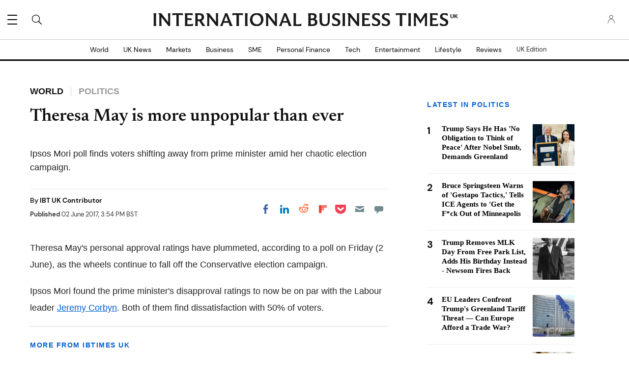

--- FILE ---
content_type: text/html; charset=UTF-8
request_url: https://d.ibtimes.co.uk/share/25993?autostart=0
body_size: 25857
content:
<!DOCTYPE html><html><head><meta http-equiv="Content-Type" content="text/html; charset=utf-8" /><meta name="viewport" content="width=device-width"><title>Man mouths obscenities at Theresa May during TV devate</title><link rel="preload" href="https://g.ibtimes.co.uk/sys/js/a0967c2b28ca71446c315148e20cf888.js?v=1768776410" as="script" /><link rel="preload" href="https://imasdk.googleapis.com/js/sdkloader/ima3.js" as="script" /><link rel="preconnect" href="https://g.ibtimes.co.uk" /><link rel="dns-prefetch" href="https://g.ibtimes.co.uk" /><link rel="preconnect" href="https://d.ibtimes.co.uk" /><link rel="dns-prefetch" href="https://d.ibtimes.co.uk" /><link rel="preconnect" href="https://imasdk.googleapis.com" /><link rel="dns-prefetch" href="https://imasdk.googleapis.com" /><link rel="preconnect" href="https://securepubads.g.doubleclick.net" /><link rel="dns-prefetch" href="https://securepubads.g.doubleclick.net" /><link rel="canonical" href="https://d.ibtimes.co.uk/share/25993" /> <script type="application/ld+json">{"@context":"https:\/\/schema.org","@type":"VideoObject","name":"Man mouths obscenities at Theresa May during TV devate","description":"Audience member hailed a 'hero' after being caught mouthing 'that's b******s' as Theresa May grilled on NHS.","thumbnailUrl":["https:\/\/d.ibtimes.co.uk\/en\/full\/1616041\/man-mouths-obscenities-theresa-may-during-skys-battle-number-10.png?w=736&amp;h=414&amp;f=95fedf6f6280c127b4a7b1e75ebdc964"],"uploadDate":"2017-05-30T09:35:39+01:00","duration":"PT0M48S","contentUrl":"https:\/\/video.ibtimes.co.uk\/transcoder\/480p\/129\/mouthing-at-theresa-may-1496133057.mp4","embedUrl":"https:\/\/d.ibtimes.co.uk\/share\/25993"}</script> <script>var CEN_DOMAIN='ibtimes.com';var current_timestamp=new Date().getTime(),mobile_device=(/android|webos|phone|ipad|ipod|blackberry|mobi|opera mini/i.test(navigator.userAgent)),bot_engine=/bot|http|python|grabber|crawl|search|fetch|feed|proxy|spider|curl|wget|okhttp|slurp|inspector|synthetic|mediapartners|yahooysmcm|aolbuild|bingpreview|facebookext|facebookcat|accoona|htdig|ia_archive|larbin|-perl|stackrambler|webcapture|downloader|WebCopier|xenu|validator|Snoopy|cohere-ai/i.test(navigator.userAgent),dfpSlots={},dfpEx=[],fqtag={cmd:[],scmd:[],fcmd:[],fscmd:[]},oa=oa||{},doFir=doFir||[],doReady=doReady||[],dataLayer=dataLayer||[],brW=window.innerWidth||document.documentElement.clientWidth||document.body.clientWidth||[],brH=window.innerHeight||document.documentElement.clientHeight||document.body.clientHeight||[],_LJ=function(d,g,e,f){var a,c;a=document.createElement("script");a.type="text/javascript";a.src=d;if(g)a.async=!0;if(e)a.onload=e;if(f)a.onerror=f;c=document.getElementById("loading_position");c.parentNode.insertBefore(a,c)},LJ=function(d,e,f){_LJ(d,1,e,f)},LC=function(d,e,f){var a,c;a=document.createElement("link");a.rel="stylesheet";a.href=d;if(e)a.onload=e;if(f)a.onerror=f;c=document.getElementById("loading_position");c.parentNode.insertBefore(a,c)},setCookieHours=function(name,value,h,domain){var date,expires=host='';if(h){date=new Date();date.setTime(date.getTime()+(h*60*60*1000));expires="; expires="+date.toUTCString();if(domain)host=";domain="+domain};document.cookie=name+"="+value+expires+host+"; path=/"},setCookie=function(name,value,days,domain){if(days)days*=24;setCookieHours(name,value,days,domain)},deleteCookie=function(name){setCookie(name,"",-1)},getCookie=function(c){c+="=";for(var d=document.cookie.split(";"),b=0;b<d.length;b++){for(var a=d[b];" "==a.charAt(0);)a=a.substring(1,a.length);if(0==a.indexOf(c))return a.substring(c.length,a.length)}return null},getCookieString=function(t){return getCookie(t)||""},getUrlParameters=function(t){var n,r={},s=/=/.test(t);return(s?t:location.search.substring(1)).split("&").forEach(function(t){""!=t&&(r[(n=t.split("="))[0]]=n[1])}),!t||s?r:r[t]},loadJS=function(arr,c){LJ(arr[0],function(){if(arr.length>1){arr.shift();loadJS(arr,c)}else c()})},appendCSS=function(d){var o=document.createElement("style");o.innerHTML=typeof d=='object'?d.data:d;document.getElementsByTagName('head')[0].appendChild(o)},GCSS=function(u){var x=new XMLHttpRequest();x.open('GET',u);x.send(null);x.onreadystatechange=function(){if(x.readyState===4&&x.status===200)appendCSS(x.responseText);}},execFunc=function(o){if(typeof o=='object'){while(exe=o.shift())exe();o.push=function(f){f()}}},hb_debug=getCookie('ibt_debug')?1:0,ibt_log=function(){if(hb_debug){var a=[].slice.call(arguments);a.unshift('|IBT|');console.log.apply(console,a)}},ibt_error=function(){if(hb_debug){var a=[].slice.call(arguments);a.unshift('|IBT|');console.error.apply(console,a)}},SITE_DOMAIN=DOMAIN=document.domain;if(SITE_DOMAIN==location.host){var str='',a=SITE_DOMAIN.split('.');for(var i=1;i<a.length;i++){str+="."+a[i]};SITE_DOMAIN=DOMAIN=str.substr(1)};JSON.split=function(c,d){var a=c.split(d||"|"),b={};for(i=0;i<a.length;i+=2)b[a[i]]=a[i+1];return b};oa.geo=JSON.split(getCookieString('X-UA-Info')||'country|OTHER|state||city||ip|');(function(){var u=navigator.userAgent,o=/Android/.test(u)?['Android',(u.match(/Android ([\d]+)/)||[,0])[1]]:/Nintendo/.test(u)?['Nintendo',(u.match(/(?:Nintendo ([\w]+))/i)||[,0])[1]]:/iPhone|iPod|iPad/.test(u)?['iOS',(u.match(/(?:iPhone|iPod|iPad).+OS ([\d]+)/i)||[,0])[1]]:/Maci/.test(u)?['Mac OS',(u.match(/Mac OS X ([\d]+)/)||[,0])[1]]:/Win/.test(u)?['Windows',(u.match(/Windows NT ([\d]+\.[\d]+)/)||[,3])[1]]:/CrOS/.test(u)?['Chrome OS',(u.match(/(?:hrome\/([\d]+))/i)||[,0])[1]]:/Tizen/.test(u)?['Tizen',(u.match(/(?:Tizen ([\d]+))/i)||[,0])[1]]:/PlayStation/.test(u)?['PlayStation',(u.match(/(?:PlayStation ([\d]+|Vita))/i)||[,0])[1]]:/WebOS/.test(u)?['WebOS',(u.match(/(?:WEBOS([\d]+))/i)||[,0])[1]]:/Fuchsia/.test(u)?['Fuchsia',1]:/Linux/.test(u)?['Linux',(u.match(/(?:Linux ([\w]+))/i)||[,0])[1]]:/OS\/2/.test(u)?['OS/2',(u.match(/(?:OS\/2;? ((?!OS)[\w]+))/i)||[,0])[1]]:/Unix|OpenBSD|FreeBSD|X11/.test(u)?['Unix',1]:/Apple\s?TV/.test(u)?['Apple tvOS',(u.match(/(?:OS ([\d]+))/i)||[,0])[1]]:bot_engine?['Bots',1]:['Unknown',0],b=bot_engine?['Bots',1]:/ndroid.+; wv/.test(u)?['Android Webview',1]:/(iPhone|iPod|iPad)(?!.+Safari)/i.test(u)?['iOS Webview',1]:/edg/i.test(u)?['Edge',(u.match(/(?:edg(?:e|a|ios)?\/)([\d]+)/i)||[,0])[1]]:/firefox|fxios/i.test(u)?['Firefox',(u.match(/(?:(?:fox|xios)\/([\d]+))/i)||[,0])[1]]:/opr/i.test(u)?['Opera',(u.match(/(?:opr\/([\d]+))/i)||[,0])[1]]:/opera/i.test(u)?['Opera',u.indexOf("ersion")!=-1?(u.match(/(?:sion\/([\d]+))/)||[,0])[1]:(u.match(/(?:era(?:\/|\s)([\d]+))/)||[,0])[1]]:/msie|trident/i.test(u)?['MSIE',(u.match(/(?:(?:ie|rv)(?:\:|\s)([\d]+))/i)||[,0])[1]]:/[\w\s]+browser\//i.test(u)?[u.match(/([\w]+browser)\/[\d]+/i)[1],(u.match(/(?:ser\/([\d]+))/)||[,0])[1]]:/PlayStation/i.test(u)?['PlayStation',(u.match(/(?:tation ([\d]+))/i)||[,0])[1]]:/silk/i.test(u)?['Amazon Silk',(u.match(/(?:silk\/([\d]+))/i)||[,0])[1]]:/palemoon/i.test(u)?['PaleMoon',(u.match(/(?:moon\/([\d]+))/i)||[,0])[1]]:/puffin/i.test(u)?['Puffin',(u.match(/(?:ffin\/([\d]+))/i)||[,0])[1]]:/safari/i.test(u)&&/version/i.test(u)&&!/chrome/i.test(u)?['Safari',(u.match(/(?:sion\/([\d]+))/)||[,0])[1]]:/chrome/i.test(u)?['Chrome',(u.match(/(?:ome\/([\d]+))/i)||[,0])[1]]:/crios/i.test(u)?['Chrome',(u.match(/(?:crios\/([\d]+))/i)||[,0])[1]]:/seamonkey/i.test(u)?['SeaMonkey',(u.match(/(?:Monkey\/([\d]+))/i)||[,0])[1]]:/android/i.test(u)?['Android Browser',(u.match(/Android ([\d]+)/)||[,0])[1]]:['Unknown',0];oa.os={name:o[0],version:o[1]};oa.browser={name:b[0],version:b[1]};if(o[0]=="Windows"&&o[1]<10&&(b[0]=='Edge'||(b[0]=='Chrome'&&b[1]>109)||(b[0]=='Firefox'&&b[1]>115)))window.bot_engine=!0})();window.addEventListener('message',function(e){if(e.data=='GetFQ'&&e.origin.indexOf(location.host.replace(/www1?\./,''))>-1){e.source.postMessage('NoPassFQ='+NoPassFQ,e.origin)}});var openLogin=function(u){if(typeof u=='object')u=u.url;jQuery("body").css("overflow","hidden");jQuery("#SIGNIN").remove();jQuery("<div />",{"id":"SIGNIN"}).html('<div class="nw-login"><span class="zephr-modal-close">×</span><div class="login-popup"><iframe frameborder="0" marginwidth="0" marginheight="0" id="Oframe" allowtransparency="true" src="'+u+'" style="min-height:350px;"></iframe></div></div>').appendTo("body");jQuery("#SIGNIN").on('click',function(e){closeLogin()})},closeLogin=function(){jQuery("#SIGNIN").remove();jQuery("body").css("overflow","inherit")},adjustLoginHeight=function(h){jQuery("#Oframe").height(h)},login_success=function(sess){jQuery(".sign-up").html("LOGOUT").on('click',function(){location.href="https://signin."+CEN_DOMAIN+"/oauth/logout"});closeLogin()},LANG='en',commentHeight=function(data){jQuery("#block-ibt-comment iframe").height(data.height)};var login_success=function(sess){closeLogin();jQuery("article").removeClass("wall");jQuery(".login-btn .sign-up2").hide();jQuery(".login-btn .myaccount").show();jQuery(".only-before-login").hide();if(typeof sess=='object'){sess=sess.sess};jQuery("<div />",{"id":"TEMPE"}).html('<iframe frameborder="0" marginwidth="0" marginheight="0"  allowtransparency="true" src="https://comment.'+SITE_DOMAIN+'/comment/oauth?sess='+sess+'" style="position:absolute;visibility:hidden;width:1px;height:1px;"></iframe>').appendTo("body");jQuery("#TEMPE iframe").on("load",function(){jQuery("#TEMPE").remove();if(jQuery("iframe.comment").length){jQuery("iframe.comment").get(0).contentWindow.postMessage({'action':'success',},'*')}});afterLogin()};function afterLogin(){};doFir.push(function(){jQuery(document).ready(function(){jQuery(".sign-up2").on('click',function(e){e.preventDefault();e.stopPropagation();openLogin('https://signin.'+CEN_DOMAIN.replace(/ibtimes\.[\.a-z]+/,'ibtimes.com')+'/oauth?l='+jQuery(this).attr('data-lang')+'&s='+jQuery(this).attr('data-site'))})});if(mobile_device){jQuery(window).on('scroll.fonts',function(){jQuery(this).off('scroll.fonts');GCSS('https://g.ibtimes.co.uk/www/css/fonts_inline_2.css')})}else{GCSS('https://g.ibtimes.co.uk/www/css/fonts_inline_2.css')}});delete DOMAIN;var dfpSlots={network_id:"124813052",adunit:"ibtimes.co.uk",vid_adunit:"vid.ibtimes.co.uk"},doWLoad=[],timerStart=Date.now(),fqs_loaded=fqs_load_timeout=pbjs_loaded=amznads2_loaded=is_bot=!1;(function(){var v=document.createElement('video'),p;v.src="[data-uri]";if((p=v.play())!=undefined)p.then(function(){ibt_log("[AUTOPLAY]Allow");dfpSlots.autoplay=1},function(){v.volume=0;v.muted=!0;v.play().then(function(){ibt_log("[AUTOPLAY]MutedOnly");dfpSlots.autoplay=2},function(){ibt_log("[AUTOPLAY]Blocked");dfpSlots.autoplay=2})})})();var execOnJQ=function(){doFir.push=function(f){f()};while(exe=doFir.shift())exe();},proceedWithoutPrebid=function(){window.pbjs_loaded=!0;doFir.push(function(){verification_callback()})}</script> <script>proceedWithoutPrebid();</script> <script defer src="https://g.ibtimes.co.uk/sys/js/a0967c2b28ca71446c315148e20cf888.js?v=1768776410" onload="ibt_log('videojs loaded', Date.now()-timerStart); execOnJQ();"></script> <script>var brtype='web',highval_str="0",is_wv_android=/; wv/i.test(navigator.userAgent),is_wv_ios=/(iPhone|iPod|iPad).*AppleWebKit(?!.*Version)/i.test(navigator.userAgent);if(is_wv_android){brtype='wv_android'}else if(is_wv_ios){brtype='wv_ios'} var utm_result=getUrlParameters(),prebid_video_bid='',prebid_cust_param='',referrer='',fqs_loaded=!1,fqsp_loaded=!1,fqtag={cmd:[],fcmd:[]},pbjs=pbjs||{},utm_source=(utm_result.utm_source)?utm_result.utm_source:"";function TrafficSource(){ibt_log("Location:",document.location);ibt_log("Referrer:",document.referrer);var topUrl="",originTop=document.location.ancestorOrigins||"",ua=navigator.userAgent;if(originTop.length>0){var originTopSz=originTop.length-1;topUrl=originTop[originTopSz]}else{topUrl=document.referrer}
ibt_log("topUrl:",topUrl);if(topUrl.search('(.*)com.google.android.googlequicksearchbox([^/?]*)')===0){return'Google'}else if(document.referrer.search('(.*)com.google.android.googlequicksearchbox([^/?]*)')===0){return'Google'}else if(topUrl.search('(.*)www.googleapis.com([^/?]*)')===0){return'Google'}else if(document.referrer.search('(.*)www.googleapis.com([^/?]*)')===0){return'Google'}else if(topUrl.search('(.*)news.google.com([^/?]*)')===0){return'Google'}else if(topUrl.search('https?://(.*)google.([^/?]*)')===0){return'Google'}else if(topUrl.search('https?://(.*)bing.([^/?]*)')===0){return'Microsoft'}else if(topUrl.search('https?://(.*)msn.([^/?]*)')===0){return'Microsoft'}else if(topUrl.search('https?://(.*)yahoo.([^/?]*)')===0){return'Microsoft'}else if(document.referrer.search('(.*).bing.([^/?]*)')===0){return'Microsoft'}else if(document.referrer.search('(.*).msn.([^/?]*)')===0){return'Microsoft'}else if(document.referrer.search('(.*).yahoo.([^/?]*)')===0){return'Microsoft'}else if(topUrl.search('(.*).facebook.([^/?]*)')===0){return'Facebook'}else if(document.referrer.search('(.*).facebook.([^/?]*)')===0){return'Facebook'}else if(/FBAN|FB_IAB/.test(ua)){return'Facebook'}else if(topUrl.search('https?://t.co/([^/?]*)')===0){return'Twitter'}else if(document.referrer.search('https?://t.co/([^/?]*)')===0){return'Twitter'}else if(/__twitter_impression=true/.test(document.referrer)){return'Twitter'}else if(document.referrer.search('upday')===0){return'upday'}else if(utm_result.placement=='newsbreak'){return'NewsBreak_hosted'}else if(topUrl.search('(.*)www.newsbreakapp.com([^/?]*)')===0){return'NewsBreak'}else if(document.referrer.search('(.*)newsbreak([^/?]*)')===0){return'NewsBreak'}else if(/newsbreak|NewsBreak/.test(ua)){return'NewsBreak'}else if(document.referrer.search('(.*)isFollow([^/?]*)')===0){return'NewsBreak'}else if(topUrl.search('(.*)www.smartnews.com([^/?]*)')===0){return'SmartNews'}else if(document.referrer.search('(.*)Smartnews([^/?]*)')===0){return'SmartNews'}else if(topUrl.search('(.*)from.flipboard.com([^/?]*)')===0){return'Flipboard'}else if(document.referrer.search('(.*)from.flipboard.com([^/?]*)')===0){return'Flipboard'}else if(/Flipboard/.test(ua)){return'Flipboard'}else if(topUrl.search('(.*)www.ibtimes.co.uk([^/?]*)')===0){return'Direct'}else if(topUrl==""){return'Direct'}else{return'Other'}}
var ibtmedia_device=mobile_device?(screen.width<768||screen.height<768?'mobile':'tablet'):"desktop",iOS=/iPad|iPhone|iPod/.test(navigator.userAgent)&&!window.MSStream,iOSnb=/iPad|iPhone|iPod/.test(navigator.userAgent),ipadMac=/Macintosh/.test(navigator.userAgent),is_video_embed=!0,excl_label="",ts="nonpromoted",dfp_cat=utm_result.dfpcat?utm_result.dfpcat:"n/a",fbprom="",pageFocus="Y",keyEx=[],keyExC="",ic11_morph="",NoPassFQ=(/ivt_fq=1/.test(location.href))?"Y":"N",pageinfo={content_channel_iab:utm_result.iabcat?utm_result.iabcat:'',video_ap:(/autostart=0/.test(location.search)||NoPassFQ=='Y')?"N":"Y",context:"",iris_id:""};pbjs.que=pbjs.que||[];if(ibtmedia_device=='desktop'&&screen.width<=768&&ipadMac){ibtmedia_device='tablet';mobile_device=!0} ibt_log("device:",ibtmedia_device,", mobile:",mobile_device,screen.width+"x"+screen.height,navigator.userAgent);var site_ads=1,pb_videos='Y',PREBID_TIMEOUT=2000,FAILSAFE_TIMEOUT=2500,trsource=TrafficSource();ibt_log("Trsource:",trsource);const videoPricingGranularity={"buckets":[{"precision":2,"max":20,"increment":0.25},{"precision":2,"max":30,"increment":0.5},{"precision":2,"max":60,"increment":1}]};var connection=navigator.connection||navigator.mozConnection||navigator.webkitConnection;if(connection===undefined){var con_type="no_info"}else{var con_type=connection.effectiveType;console.log("con_type",con_type)} var videoAdUnit=[];oa.pageinfo=pageinfo;pbjs.que.push(function(){pbjs.bidderSettings={synacormedia:{bidCpmAdjustment:function(bidCpm,bid){return bidCpm*.75}}};pbjs.addAdUnits(videoAdUnit);var UserIDs=[{name:"pubCommonId",storage:{type:"html5",name:"_pubcid",expires:365}},{name:"identityLink",params:{pid:"56"},storage:{type:"cookie",name:"idl_env",expires:7}},{name:"digitrust",params:{init:{member:"k2K6V9VJ1v",site:"RgkEFFwuJI"},callback:function(digiTrustResult){if(digiTrustResult.success){var el=document.getElementById("dtidOutput");console.log("Digitrust Success",digiTrustResult.identity)}else{console.error("Digitrust init failed")}}},storage:{type:"html5",name:"pbjsdigitrust",expires:60}}];pbjs.setConfig({priceGranularity:videoPricingGranularity,rubicon:{singleRequest:!0},yahoossp:{mode:'video'},bidderTimeout:1500,timeoutBuffer:400,enableSendAllBids:!0,useBidCache:!1,pageUrl:"https://www.ibtimes.co.uk",publisherDomain:"https://www.ibtimes.co.uk",maxRequestsPerOrigin:50,bidderSequence:"fixed",debug:getCookie('ibt_pb_debug')?1:0,userSync:{userIds:UserIDs,filterSettings:{all:{bidders:'*',filter:'include'}},syncsPerBidder:8,syncDelay:3000,auctionDelay:1000},cache:{url:'https://prebid.adnxs.com/pbc/v1/cache'},"content":{"id":pageinfo.iris_id||""}});ibt_log('prebid_requestBids',Date.now()-timerStart,videoAdUnit);if(/ivt_fq=/.test(location.href)==!1&&parent!=self){window.addEventListener('message',function(event){if(typeof event.data=='string'&&event.origin.indexOf(location.host.replace('d.',''))>-1&&event.data.indexOf('NoPassFQ')==0){NoPassFQ=event.data.substr(-1);ibt_log('Get NoPassFQ from parent',event.data)}});parent.window.postMessage('GetFQ',document.referrer)}
pbjs.requestBids({bidsBackHandler:function(bids,timeout){pbjs_loaded=!0;ibt_log('prebid_bids_back',bids,'pbjs timeout : ',timeout,Date.now()-timerStart);if(timeout==!1){var url='',u=pbjs.getAdserverTargetingForAdUnitCode(videoAdUnit[0].code);prebid_cust_param='';if(typeof bids!=='undefined'&&bids.video!==undefined){var win_bid=pbjs.getHighestCpmBids(videoAdUnit[0].code);if(win_bid.length>0){if(win_bid[0].videoCacheKey!='')prebid_cust_param='%26hb_cache_id='+win_bid[0].videoCacheKey;if(win_bid[0].aid!==undefined)prebid_cust_param+='%26hb_vid='+win_bid[0].aid;ibt_log('prebid_video_win_bid:',win_bid,prebid_cust_param,Date.now()-timerStart)}}
for(o in u){url+='&'+o+'='+u[o]}
pbjs.markWinningBidAsUsed({adUnitCode:videoAdUnit[0].code});window.prebid_video_bid=encodeURIComponent(url.substring(1))}
verification_callback()},timeout:PREBID_TIMEOUT});pbjs.enableAnalytics([{provider:'atsAnalytics',options:{pid:'56'}}])});function prebidVideoAd_refresh(){pbjs.requestBids({bidsBackHandler:function(bids){window.prebid_video_bid='';ibt_log('prebid_video_bids_back',bids,Date.now()-timerStart);if(videoAdUnit.length>0&&pb_videos=='Y'){var url='',u=pbjs.getAdserverTargetingForAdUnitCode(videoAdUnit[0].code);prebid_cust_param='';if(typeof bids!=='undefined'&&bids.video!==undefined){var win_bid=pbjs.getHighestCpmBids(videoAdUnit[0].code);if(win_bid.length>0){if(win_bid[0].videoCacheKey!='')prebid_cust_param='%26hb_cache_id='+win_bid[0].videoCacheKey;if(win_bid[0].aid!==undefined)prebid_cust_param+='%26hb_vid='+win_bid[0].aid;ibt_log('prebid_win_bid:',win_bid,prebid_cust_param,Date.now()-timerStart)}}
for(o in u){url+='&'+o+'='+u[o]}
pbjs.markWinningBidAsUsed({adUnitCode:videoAdUnit[0].code});window.prebid_video_bid=encodeURIComponent(url.substring(1))}},adUnitCodes:[videoAdUnit[0].code]})}
function verification_callback(){if(pbjs.initAdserverSet)return;clearTimeout(hb_timeout_var);ibt_log("pbjs:",pbjs_loaded,", NoPassFQ:",NoPassFQ);fqtag.fcmd.push=function(f){f()};while(exe=fqtag.fcmd.shift())exe();if(pbjs_loaded){pbjs.initAdserverSet=!0;if(NoPassFQ=="Y")keyEx.push('|ibt| NoPassFQ');fqtag.cmd.push=function(f){f()};while(exe=fqtag.cmd.shift())exe();}}
var hb_timeout_var=setTimeout(function(){ibt_log("prebid_failsafe_timeout",Date.now()-timerStart);verification_callback()},FAILSAFE_TIMEOUT)</script> <style>.vjs-svg-icon{display:inline-block;background-repeat:no-repeat;background-position:center;fill:currentColor;height:1.8em;width:1.8em}.vjs-svg-icon:before{content:none !important}.vjs-control:focus .vjs-svg-icon,.vjs-svg-icon:hover{filter:drop-shadow(0 0 .25em #fff)}.video-js .vjs-big-play-button .vjs-icon-placeholder:before,.video-js .vjs-modal-dialog,.vjs-button>.vjs-icon-placeholder:before,.vjs-modal-dialog .vjs-modal-dialog-content{position:absolute;top:0;left:0;width:100%;height:100%}.video-js .vjs-big-play-button .vjs-icon-placeholder:before,.vjs-button>.vjs-icon-placeholder:before{text-align:center}@font-face{font-family:VideoJS;src:url([data-uri]) format("woff");font-weight:400;font-style:normal}.video-js .vjs-big-play-button .vjs-icon-placeholder:before,.video-js .vjs-play-control .vjs-icon-placeholder,.vjs-icon-play{font-family:VideoJS;font-weight:400;font-style:normal}.video-js .vjs-big-play-button .vjs-icon-placeholder:before,.video-js .vjs-play-control .vjs-icon-placeholder:before,.vjs-icon-play:before{content:"\f101"}.vjs-icon-play-circle{font-family:VideoJS;font-weight:400;font-style:normal}.vjs-icon-play-circle:before{content:"\f102"}.video-js .vjs-play-control.vjs-playing .vjs-icon-placeholder,.vjs-icon-pause{font-family:VideoJS;font-weight:400;font-style:normal}.video-js .vjs-play-control.vjs-playing .vjs-icon-placeholder:before,.vjs-icon-pause:before{content:"\f103"}.video-js .vjs-mute-control.vjs-vol-0 .vjs-icon-placeholder,.vjs-icon-volume-mute{font-family:VideoJS;font-weight:400;font-style:normal}.video-js .vjs-mute-control.vjs-vol-0 .vjs-icon-placeholder:before,.vjs-icon-volume-mute:before{content:"\f104"}.video-js .vjs-mute-control.vjs-vol-1 .vjs-icon-placeholder,.vjs-icon-volume-low{font-family:VideoJS;font-weight:400;font-style:normal}.video-js .vjs-mute-control.vjs-vol-1 .vjs-icon-placeholder:before,.vjs-icon-volume-low:before{content:"\f105"}.video-js .vjs-mute-control.vjs-vol-2 .vjs-icon-placeholder,.vjs-icon-volume-mid{font-family:VideoJS;font-weight:400;font-style:normal}.video-js .vjs-mute-control.vjs-vol-2 .vjs-icon-placeholder:before,.vjs-icon-volume-mid:before{content:"\f106"}.video-js .vjs-mute-control .vjs-icon-placeholder,.vjs-icon-volume-high{font-family:VideoJS;font-weight:400;font-style:normal}.video-js .vjs-mute-control .vjs-icon-placeholder:before,.vjs-icon-volume-high:before{content:"\f107"}.video-js .vjs-fullscreen-control .vjs-icon-placeholder,.vjs-icon-fullscreen-enter{font-family:VideoJS;font-weight:400;font-style:normal}.video-js .vjs-fullscreen-control .vjs-icon-placeholder:before,.vjs-icon-fullscreen-enter:before{content:"\f108"}.video-js.vjs-fullscreen .vjs-fullscreen-control .vjs-icon-placeholder,.vjs-icon-fullscreen-exit{font-family:VideoJS;font-weight:400;font-style:normal}.video-js.vjs-fullscreen .vjs-fullscreen-control .vjs-icon-placeholder:before,.vjs-icon-fullscreen-exit:before{content:"\f109"}.vjs-icon-spinner{font-family:VideoJS;font-weight:400;font-style:normal}.vjs-icon-spinner:before{content:"\f10a"}.video-js .vjs-subs-caps-button .vjs-icon-placeholder,.video-js .vjs-subtitles-button .vjs-icon-placeholder,.video-js.video-js:lang(en-AU) .vjs-subs-caps-button .vjs-icon-placeholder,.video-js.video-js:lang(en-GB) .vjs-subs-caps-button .vjs-icon-placeholder,.video-js.video-js:lang(en-IE) .vjs-subs-caps-button .vjs-icon-placeholder,.video-js.video-js:lang(en-NZ) .vjs-subs-caps-button .vjs-icon-placeholder,.vjs-icon-subtitles{font-family:VideoJS;font-weight:400;font-style:normal}.video-js .vjs-subs-caps-button .vjs-icon-placeholder:before,.video-js .vjs-subtitles-button .vjs-icon-placeholder:before,.video-js.video-js:lang(en-AU) .vjs-subs-caps-button .vjs-icon-placeholder:before,.video-js.video-js:lang(en-GB) .vjs-subs-caps-button .vjs-icon-placeholder:before,.video-js.video-js:lang(en-IE) .vjs-subs-caps-button .vjs-icon-placeholder:before,.video-js.video-js:lang(en-NZ) .vjs-subs-caps-button .vjs-icon-placeholder:before,.vjs-icon-subtitles:before{content:"\f10b"}.video-js .vjs-captions-button .vjs-icon-placeholder,.video-js:lang(en) .vjs-subs-caps-button .vjs-icon-placeholder,.video-js:lang(fr-CA) .vjs-subs-caps-button .vjs-icon-placeholder,.vjs-icon-captions{font-family:VideoJS;font-weight:400;font-style:normal}.video-js .vjs-captions-button .vjs-icon-placeholder:before,.video-js:lang(en) .vjs-subs-caps-button .vjs-icon-placeholder:before,.video-js:lang(fr-CA) .vjs-subs-caps-button .vjs-icon-placeholder:before,.vjs-icon-captions:before{content:"\f10c"}.vjs-icon-hd{font-family:VideoJS;font-weight:400;font-style:normal}.vjs-icon-hd:before{content:"\f10d"}.video-js .vjs-chapters-button .vjs-icon-placeholder,.vjs-icon-chapters{font-family:VideoJS;font-weight:400;font-style:normal}.video-js .vjs-chapters-button .vjs-icon-placeholder:before,.vjs-icon-chapters:before{content:"\f10e"}.vjs-icon-downloading{font-family:VideoJS;font-weight:400;font-style:normal}.vjs-icon-downloading:before{content:"\f10f"}.vjs-icon-file-download{font-family:VideoJS;font-weight:400;font-style:normal}.vjs-icon-file-download:before{content:"\f110"}.vjs-icon-file-download-done{font-family:VideoJS;font-weight:400;font-style:normal}.vjs-icon-file-download-done:before{content:"\f111"}.vjs-icon-file-download-off{font-family:VideoJS;font-weight:400;font-style:normal}.vjs-icon-file-download-off:before{content:"\f112"}.vjs-icon-share{font-family:VideoJS;font-weight:400;font-style:normal}.vjs-icon-share:before{content:"\f113"}.vjs-icon-cog{font-family:VideoJS;font-weight:400;font-style:normal}.vjs-icon-cog:before{content:"\f114"}.vjs-icon-square{font-family:VideoJS;font-weight:400;font-style:normal}.vjs-icon-square:before{content:"\f115"}.video-js .vjs-play-progress,.video-js .vjs-volume-level,.vjs-icon-circle,.vjs-seek-to-live-control .vjs-icon-placeholder{font-family:VideoJS;font-weight:400;font-style:normal}.video-js .vjs-play-progress:before,.video-js .vjs-volume-level:before,.vjs-icon-circle:before,.vjs-seek-to-live-control .vjs-icon-placeholder:before{content:"\f116"}.vjs-icon-circle-outline{font-family:VideoJS;font-weight:400;font-style:normal}.vjs-icon-circle-outline:before{content:"\f117"}.vjs-icon-circle-inner-circle{font-family:VideoJS;font-weight:400;font-style:normal}.vjs-icon-circle-inner-circle:before{content:"\f118"}.video-js .vjs-control.vjs-close-button .vjs-icon-placeholder,.vjs-icon-cancel{font-family:VideoJS;font-weight:400;font-style:normal}.video-js .vjs-control.vjs-close-button .vjs-icon-placeholder:before,.vjs-icon-cancel:before{content:"\f119"}.vjs-icon-repeat{font-family:VideoJS;font-weight:400;font-style:normal}.vjs-icon-repeat:before{content:"\f11a"}.video-js .vjs-play-control.vjs-ended .vjs-icon-placeholder,.vjs-icon-replay{font-family:VideoJS;font-weight:400;font-style:normal}.video-js .vjs-play-control.vjs-ended .vjs-icon-placeholder:before,.vjs-icon-replay:before{content:"\f11b"}.video-js .vjs-skip-backward-5 .vjs-icon-placeholder,.vjs-icon-replay-5{font-family:VideoJS;font-weight:400;font-style:normal}.video-js .vjs-skip-backward-5 .vjs-icon-placeholder:before,.vjs-icon-replay-5:before{content:"\f11c"}.video-js .vjs-skip-backward-10 .vjs-icon-placeholder,.vjs-icon-replay-10{font-family:VideoJS;font-weight:400;font-style:normal}.video-js .vjs-skip-backward-10 .vjs-icon-placeholder:before,.vjs-icon-replay-10:before{content:"\f11d"}.video-js .vjs-skip-backward-30 .vjs-icon-placeholder,.vjs-icon-replay-30{font-family:VideoJS;font-weight:400;font-style:normal}.video-js .vjs-skip-backward-30 .vjs-icon-placeholder:before,.vjs-icon-replay-30:before{content:"\f11e"}.video-js .vjs-skip-forward-5 .vjs-icon-placeholder,.vjs-icon-forward-5{font-family:VideoJS;font-weight:400;font-style:normal}.video-js .vjs-skip-forward-5 .vjs-icon-placeholder:before,.vjs-icon-forward-5:before{content:"\f11f"}.video-js .vjs-skip-forward-10 .vjs-icon-placeholder,.vjs-icon-forward-10{font-family:VideoJS;font-weight:400;font-style:normal}.video-js .vjs-skip-forward-10 .vjs-icon-placeholder:before,.vjs-icon-forward-10:before{content:"\f120"}.video-js .vjs-skip-forward-30 .vjs-icon-placeholder,.vjs-icon-forward-30{font-family:VideoJS;font-weight:400;font-style:normal}.video-js .vjs-skip-forward-30 .vjs-icon-placeholder:before,.vjs-icon-forward-30:before{content:"\f121"}.video-js .vjs-audio-button .vjs-icon-placeholder,.vjs-icon-audio{font-family:VideoJS;font-weight:400;font-style:normal}.video-js .vjs-audio-button .vjs-icon-placeholder:before,.vjs-icon-audio:before{content:"\f122"}.vjs-icon-next-item{font-family:VideoJS;font-weight:400;font-style:normal}.vjs-icon-next-item:before{content:"\f123"}.vjs-icon-previous-item{font-family:VideoJS;font-weight:400;font-style:normal}.vjs-icon-previous-item:before{content:"\f124"}.vjs-icon-shuffle{font-family:VideoJS;font-weight:400;font-style:normal}.vjs-icon-shuffle:before{content:"\f125"}.vjs-icon-cast{font-family:VideoJS;font-weight:400;font-style:normal}.vjs-icon-cast:before{content:"\f126"}.video-js .vjs-picture-in-picture-control .vjs-icon-placeholder,.vjs-icon-picture-in-picture-enter{font-family:VideoJS;font-weight:400;font-style:normal}.video-js .vjs-picture-in-picture-control .vjs-icon-placeholder:before,.vjs-icon-picture-in-picture-enter:before{content:"\f127"}.video-js.vjs-picture-in-picture .vjs-picture-in-picture-control .vjs-icon-placeholder,.vjs-icon-picture-in-picture-exit{font-family:VideoJS;font-weight:400;font-style:normal}.video-js.vjs-picture-in-picture .vjs-picture-in-picture-control .vjs-icon-placeholder:before,.vjs-icon-picture-in-picture-exit:before{content:"\f128"}.vjs-icon-facebook{font-family:VideoJS;font-weight:400;font-style:normal}.vjs-icon-facebook:before{content:"\f129"}.vjs-icon-linkedin{font-family:VideoJS;font-weight:400;font-style:normal}.vjs-icon-linkedin:before{content:"\f12a"}.vjs-icon-twitter{font-family:VideoJS;font-weight:400;font-style:normal}.vjs-icon-twitter:before{content:"\f12b"}.vjs-icon-tumblr{font-family:VideoJS;font-weight:400;font-style:normal}.vjs-icon-tumblr:before{content:"\f12c"}.vjs-icon-pinterest{font-family:VideoJS;font-weight:400;font-style:normal}.vjs-icon-pinterest:before{content:"\f12d"}.video-js .vjs-descriptions-button .vjs-icon-placeholder,.vjs-icon-audio-description{font-family:VideoJS;font-weight:400;font-style:normal}.video-js .vjs-descriptions-button .vjs-icon-placeholder:before,.vjs-icon-audio-description:before{content:"\f12e"}.video-js{display:inline-block;vertical-align:top;box-sizing:border-box;color:#fff;background-color:#000;position:relative;padding:0;font-size:10px;line-height:1;font-weight:400;font-style:normal;font-family:Arial,Helvetica,sans-serif;word-break:initial}.video-js:-moz-full-screen{position:absolute}.video-js:-webkit-full-screen{width:100% !important;height:100% !important}.video-js[tabindex="-1"]{outline:0}.video-js *,.video-js :after,.video-js :before{box-sizing:inherit}.video-js ul{font-family:inherit;font-size:inherit;line-height:inherit;list-style-position:outside;margin-left:0;margin-right:0;margin-top:0;margin-bottom:0}.video-js.vjs-1-1,.video-js.vjs-16-9,.video-js.vjs-4-3,.video-js.vjs-9-16,.video-js.vjs-fluid{width:100%;max-width:100%}.video-js.vjs-1-1:not(.vjs-audio-only-mode),.video-js.vjs-16-9:not(.vjs-audio-only-mode),.video-js.vjs-4-3:not(.vjs-audio-only-mode),.video-js.vjs-9-16:not(.vjs-audio-only-mode),.video-js.vjs-fluid:not(.vjs-audio-only-mode){height:0}.video-js.vjs-16-9:not(.vjs-audio-only-mode){padding-top:56.25%}.video-js.vjs-4-3:not(.vjs-audio-only-mode){padding-top:75%}.video-js.vjs-9-16:not(.vjs-audio-only-mode){padding-top:177.7777777778%}.video-js.vjs-1-1:not(.vjs-audio-only-mode){padding-top:100%}.video-js.vjs-fill:not(.vjs-audio-only-mode){width:100%;height:100%}.video-js .vjs-tech{position:absolute;top:0;left:0;width:100%;height:100%}.video-js.vjs-audio-only-mode .vjs-tech{display:none}body.vjs-full-window,body.vjs-pip-window{padding:0;margin:0;height:100%}.vjs-full-window .video-js.vjs-fullscreen,body.vjs-pip-window .video-js{position:fixed;overflow:hidden;z-index:1000;left:0;top:0;bottom:0;right:0}.video-js.vjs-fullscreen:not(.vjs-ios-native-fs),body.vjs-pip-window .video-js{width:100% !important;height:100% !important;padding-top:0 !important;display:block}.video-js.vjs-fullscreen.vjs-user-inactive{cursor:none}.vjs-pip-container .vjs-pip-text{position:absolute;bottom:10%;font-size:2em;background-color:rgba(0,0,0,.7);padding:.5em;text-align:center;width:100%}.vjs-layout-small.vjs-pip-container .vjs-pip-text,.vjs-layout-tiny.vjs-pip-container .vjs-pip-text,.vjs-layout-x-small.vjs-pip-container .vjs-pip-text{bottom:0;font-size:1.4em}.vjs-hidden{display:none !important}.vjs-disabled{opacity:.5;cursor:default}.video-js .vjs-offscreen{height:1px;left:-9999px;position:absolute;top:0;width:1px}.vjs-lock-showing{display:block !important;opacity:1 !important;visibility:visible !important}.vjs-no-js{padding:20px;color:#fff;background-color:#000;font-size:18px;font-family:Arial,Helvetica,sans-serif;text-align:center;width:300px;height:150px;margin:0 auto}.vjs-no-js a,.vjs-no-js a:visited{color:#66a8cc}.video-js .vjs-big-play-button{font-size:3em;line-height:1.5em;height:1.63332em;width:3em;display:block;position:absolute;top:50%;left:50%;padding:0;margin-top:-.81666em;margin-left:-1.5em;cursor:pointer;opacity:1;border:.06666em solid #fff;background-color:#2b333f;background-color:rgba(43,51,63,.7);border-radius:.3em;transition:all .4s}.vjs-big-play-button .vjs-svg-icon{width:1em;height:1em;position:absolute;top:50%;left:50%;line-height:1;transform:translate(-50%,-50%)}.video-js .vjs-big-play-button:focus,.video-js:hover .vjs-big-play-button{border-color:#fff;background-color:#73859f;background-color:rgba(115,133,159,.5);transition:all 0s}.vjs-controls-disabled .vjs-big-play-button,.vjs-error .vjs-big-play-button,.vjs-has-started .vjs-big-play-button,.vjs-using-native-controls .vjs-big-play-button{display:none}.vjs-has-started.vjs-paused.vjs-show-big-play-button-on-pause:not(.vjs-seeking,.vjs-scrubbing,.vjs-error) .vjs-big-play-button{display:block}.video-js button{background:0;border:0;color:inherit;display:inline-block;font-size:inherit;line-height:inherit;text-transform:none;text-decoration:none;transition:none;-webkit-appearance:none;-moz-appearance:none;appearance:none}.vjs-control .vjs-button{width:100%;height:100%}.video-js .vjs-control.vjs-close-button{cursor:pointer;height:3em;position:absolute;right:0;top:.5em;z-index:2}.video-js .vjs-modal-dialog{background:rgba(0,0,0,.8);background:linear-gradient(180deg,rgba(0,0,0,.8),rgba(255,255,255,0));overflow:auto}.video-js .vjs-modal-dialog>*{box-sizing:border-box}.vjs-modal-dialog .vjs-modal-dialog-content{font-size:1.2em;line-height:1.5;padding:20px 24px;z-index:1}.vjs-menu-button{cursor:pointer}.vjs-menu-button.vjs-disabled{cursor:default}.vjs-workinghover .vjs-menu-button.vjs-disabled:hover .vjs-menu{display:none}.vjs-menu .vjs-menu-content{display:block;padding:0;margin:0;font-family:Arial,Helvetica,sans-serif;overflow:auto}.vjs-menu .vjs-menu-content>*{box-sizing:border-box}.vjs-scrubbing .vjs-control.vjs-menu-button:hover .vjs-menu{display:none}.vjs-menu li{display:flex;justify-content:center;list-style:none;margin:0;padding:.2em 0;line-height:1.4em;font-size:1.2em;text-align:center;text-transform:lowercase}.js-focus-visible .vjs-menu li.vjs-menu-item:hover,.vjs-menu li.vjs-menu-item:focus,.vjs-menu li.vjs-menu-item:hover{background-color:#73859f;background-color:rgba(115,133,159,.5)}.js-focus-visible .vjs-menu li.vjs-selected:hover,.vjs-menu li.vjs-selected,.vjs-menu li.vjs-selected:focus,.vjs-menu li.vjs-selected:hover{background-color:#fff;color:#2b333f}.js-focus-visible .vjs-menu li.vjs-selected:hover .vjs-svg-icon,.vjs-menu li.vjs-selected .vjs-svg-icon,.vjs-menu li.vjs-selected:focus .vjs-svg-icon,.vjs-menu li.vjs-selected:hover .vjs-svg-icon{fill:#000}.js-focus-visible .vjs-menu :not(.vjs-selected):focus:not(.focus-visible),.video-js .vjs-menu :not(.vjs-selected):focus:not(:focus-visible){background:0}.vjs-menu li.vjs-menu-title{text-align:center;text-transform:uppercase;font-size:1em;line-height:2em;padding:0;margin:0 0 .3em 0;font-weight:700;cursor:default}.vjs-menu-button-popup .vjs-menu{display:none;position:absolute;bottom:0;width:10em;left:-3em;height:0;margin-bottom:1.5em;border-top-color:rgba(43,51,63,.7)}.vjs-pip-window .vjs-menu-button-popup .vjs-menu{left:unset;right:1em}.vjs-menu-button-popup .vjs-menu .vjs-menu-content{background-color:#2b333f;background-color:rgba(43,51,63,.7);position:absolute;width:100%;bottom:1.5em;max-height:15em}.vjs-layout-tiny .vjs-menu-button-popup .vjs-menu .vjs-menu-content,.vjs-layout-x-small .vjs-menu-button-popup .vjs-menu .vjs-menu-content{max-height:5em}.vjs-layout-small .vjs-menu-button-popup .vjs-menu .vjs-menu-content{max-height:10em}.vjs-layout-medium .vjs-menu-button-popup .vjs-menu .vjs-menu-content{max-height:14em}.vjs-layout-huge .vjs-menu-button-popup .vjs-menu .vjs-menu-content,.vjs-layout-large .vjs-menu-button-popup .vjs-menu .vjs-menu-content,.vjs-layout-x-large .vjs-menu-button-popup .vjs-menu .vjs-menu-content{max-height:25em}.vjs-menu-button-popup .vjs-menu.vjs-lock-showing,.vjs-workinghover .vjs-menu-button-popup.vjs-hover .vjs-menu{display:block}.video-js .vjs-menu-button-inline{transition:all .4s;overflow:hidden}.video-js .vjs-menu-button-inline:before{width:2.222222222em}.video-js .vjs-menu-button-inline.vjs-slider-active,.video-js .vjs-menu-button-inline:focus,.video-js .vjs-menu-button-inline:hover{width:12em}.vjs-menu-button-inline .vjs-menu{opacity:0;height:100%;width:auto;position:absolute;left:4em;top:0;padding:0;margin:0;transition:all .4s}.vjs-menu-button-inline.vjs-slider-active .vjs-menu,.vjs-menu-button-inline:focus .vjs-menu,.vjs-menu-button-inline:hover .vjs-menu{display:block;opacity:1}.vjs-menu-button-inline .vjs-menu-content{width:auto;height:100%;margin:0;overflow:hidden}.video-js .vjs-control-bar{display:none;width:100%;position:absolute;bottom:0;left:0;right:0;height:3em;background-color:#2b333f;background-color:rgba(43,51,63,.7)}.video-js:not(.vjs-controls-disabled,.vjs-using-native-controls,.vjs-error) .vjs-control-bar.vjs-lock-showing{display:flex !important}.vjs-audio-only-mode .vjs-control-bar,.vjs-has-started .vjs-control-bar{display:flex;visibility:visible;opacity:1;transition:visibility .1s,opacity .1s}.vjs-has-started.vjs-user-inactive.vjs-playing .vjs-control-bar{visibility:visible;opacity:0;pointer-events:none;transition:visibility 1s,opacity 1s}.vjs-controls-disabled .vjs-control-bar,.vjs-error .vjs-control-bar,.vjs-using-native-controls .vjs-control-bar{display:none !important}.vjs-audio-only-mode.vjs-has-started.vjs-user-inactive.vjs-playing .vjs-control-bar,.vjs-audio.vjs-has-started.vjs-user-inactive.vjs-playing .vjs-control-bar{opacity:1;visibility:visible;pointer-events:auto}.video-js .vjs-control{position:relative;text-align:center;margin:0;padding:0;height:100%;width:4em;flex:none}.video-js .vjs-control.vjs-visible-text{width:auto;padding-left:1em;padding-right:1em}.vjs-button>.vjs-icon-placeholder:before{font-size:1.8em;line-height:1.67}.vjs-button>.vjs-icon-placeholder{display:block}.vjs-button>.vjs-svg-icon{display:inline-block}.video-js .vjs-control:focus,.video-js .vjs-control:focus:before,.video-js .vjs-control:hover:before{text-shadow:0 0 1em #fff}.video-js :not(.vjs-visible-text)>.vjs-control-text{border:0;clip:rect(0 0 0 0);height:1px;overflow:hidden;padding:0;position:absolute;width:1px}.video-js .vjs-custom-control-spacer{display:none}.video-js .vjs-progress-control{cursor:pointer;flex:auto;display:flex;align-items:center;min-width:4em;touch-action:none}.video-js .vjs-progress-control.disabled{cursor:default}.vjs-live .vjs-progress-control{display:none}.vjs-liveui .vjs-progress-control{display:flex;align-items:center}.video-js .vjs-progress-holder{flex:auto;transition:all .2s;height:.3em}.video-js .vjs-progress-control .vjs-progress-holder{margin:0 10px}.video-js .vjs-progress-control:hover .vjs-progress-holder{font-size:1.6666666667em}.video-js .vjs-progress-control:hover .vjs-progress-holder.disabled{font-size:1em}.video-js .vjs-progress-holder .vjs-load-progress,.video-js .vjs-progress-holder .vjs-load-progress div,.video-js .vjs-progress-holder .vjs-play-progress{position:absolute;display:block;height:100%;margin:0;padding:0;width:0}.video-js .vjs-play-progress{background-color:#fff}.video-js .vjs-play-progress:before{font-size:.9em;position:absolute;right:-.5em;line-height:.35em;z-index:1}.vjs-svg-icons-enabled .vjs-play-progress:before{content:none !important}.vjs-play-progress .vjs-svg-icon{position:absolute;top:-.35em;right:-.4em;width:.9em;height:.9em;pointer-events:none;line-height:.15em;z-index:1}.video-js .vjs-load-progress{background:rgba(115,133,159,.5)}.video-js .vjs-load-progress div{background:rgba(115,133,159,.75)}.video-js .vjs-time-tooltip{background-color:#fff;background-color:rgba(255,255,255,.8);border-radius:.3em;color:#000;float:right;font-family:Arial,Helvetica,sans-serif;font-size:1em;padding:6px 8px 8px 8px;pointer-events:none;position:absolute;top:-3.4em;visibility:hidden;z-index:1}.video-js .vjs-progress-holder:focus .vjs-time-tooltip{display:none}.video-js .vjs-progress-control:hover .vjs-progress-holder:focus .vjs-time-tooltip,.video-js .vjs-progress-control:hover .vjs-time-tooltip{display:block;font-size:.6em;visibility:visible}.video-js .vjs-progress-control.disabled:hover .vjs-time-tooltip{font-size:1em}.video-js .vjs-progress-control .vjs-mouse-display{display:none;position:absolute;width:1px;height:100%;background-color:#000;z-index:1}.video-js .vjs-progress-control:hover .vjs-mouse-display{display:block}.video-js.vjs-user-inactive .vjs-progress-control .vjs-mouse-display{visibility:hidden;opacity:0;transition:visibility 1s,opacity 1s}.vjs-mouse-display .vjs-time-tooltip{color:#fff;background-color:#000;background-color:rgba(0,0,0,.8)}.video-js .vjs-slider{position:relative;cursor:pointer;padding:0;margin:0 .45em 0 .45em;-webkit-touch-callout:none;-webkit-user-select:none;-moz-user-select:none;user-select:none;background-color:#73859f;background-color:rgba(115,133,159,.5)}.video-js .vjs-slider.disabled{cursor:default}.video-js .vjs-slider:focus{text-shadow:0 0 1em #fff;box-shadow:0 0 1em #fff}.video-js .vjs-mute-control{cursor:pointer;flex:none}.video-js .vjs-volume-control{cursor:pointer;margin-right:1em;display:flex}.video-js .vjs-volume-control.vjs-volume-horizontal{width:5em}.video-js .vjs-volume-panel .vjs-volume-control{visibility:visible;opacity:0;width:1px;height:1px;margin-left:-1px}.video-js .vjs-volume-panel{transition:width 1s}.video-js .vjs-volume-panel .vjs-volume-control.vjs-slider-active,.video-js .vjs-volume-panel .vjs-volume-control:active,.video-js .vjs-volume-panel.vjs-hover .vjs-mute-control~.vjs-volume-control,.video-js .vjs-volume-panel.vjs-hover .vjs-volume-control,.video-js .vjs-volume-panel:active .vjs-volume-control,.video-js .vjs-volume-panel:focus .vjs-volume-control{visibility:visible;opacity:1;position:relative;transition:visibility .1s,opacity .1s,height .1s,width .1s,left 0s,top 0s}.video-js .vjs-volume-panel .vjs-volume-control.vjs-slider-active.vjs-volume-horizontal,.video-js .vjs-volume-panel .vjs-volume-control:active.vjs-volume-horizontal,.video-js .vjs-volume-panel.vjs-hover .vjs-mute-control~.vjs-volume-control.vjs-volume-horizontal,.video-js .vjs-volume-panel.vjs-hover .vjs-volume-control.vjs-volume-horizontal,.video-js .vjs-volume-panel:active .vjs-volume-control.vjs-volume-horizontal,.video-js .vjs-volume-panel:focus .vjs-volume-control.vjs-volume-horizontal{width:5em;height:3em;margin-right:0}.video-js .vjs-volume-panel .vjs-volume-control.vjs-slider-active.vjs-volume-vertical,.video-js .vjs-volume-panel .vjs-volume-control:active.vjs-volume-vertical,.video-js .vjs-volume-panel.vjs-hover .vjs-mute-control~.vjs-volume-control.vjs-volume-vertical,.video-js .vjs-volume-panel.vjs-hover .vjs-volume-control.vjs-volume-vertical,.video-js .vjs-volume-panel:active .vjs-volume-control.vjs-volume-vertical,.video-js .vjs-volume-panel:focus .vjs-volume-control.vjs-volume-vertical{left:-3.5em;transition:left 0s}.video-js .vjs-volume-panel.vjs-volume-panel-horizontal.vjs-hover,.video-js .vjs-volume-panel.vjs-volume-panel-horizontal.vjs-slider-active,.video-js .vjs-volume-panel.vjs-volume-panel-horizontal:active{width:10em;transition:width .1s}.video-js .vjs-volume-panel.vjs-volume-panel-horizontal.vjs-mute-toggle-only{width:4em}.video-js .vjs-volume-panel .vjs-volume-control.vjs-volume-vertical{height:8em;width:3em;left:-3000em;transition:visibility 1s,opacity 1s,height 1s 1s,width 1s 1s,left 1s 1s,top 1s 1s}.video-js .vjs-volume-panel .vjs-volume-control.vjs-volume-horizontal{transition:visibility 1s,opacity 1s,height 1s 1s,width 1s,left 1s 1s,top 1s 1s}.video-js .vjs-volume-panel{display:flex}.video-js .vjs-volume-bar{margin:1.35em .45em}.vjs-volume-bar.vjs-slider-horizontal{width:5em;height:.3em}.vjs-volume-bar.vjs-slider-vertical{width:.3em;height:5em;margin:1.35em auto}.video-js .vjs-volume-level{position:absolute;bottom:0;left:0;background-color:#fff}.video-js .vjs-volume-level:before{position:absolute;font-size:.9em;z-index:1}.vjs-slider-vertical .vjs-volume-level{width:.3em}.vjs-slider-vertical .vjs-volume-level:before{top:-.5em;left:-.3em;z-index:1}.vjs-svg-icons-enabled .vjs-volume-level:before{content:none}.vjs-volume-level .vjs-svg-icon{position:absolute;width:.9em;height:.9em;pointer-events:none;z-index:1}.vjs-slider-horizontal .vjs-volume-level{height:.3em}.vjs-slider-horizontal .vjs-volume-level:before{line-height:.35em;right:-.5em}.vjs-slider-horizontal .vjs-volume-level .vjs-svg-icon{right:-.3em;transform:translateY(-50%)}.vjs-slider-vertical .vjs-volume-level .vjs-svg-icon{top:-.55em;transform:translateX(-50%)}.video-js .vjs-volume-panel.vjs-volume-panel-vertical{width:4em}.vjs-volume-bar.vjs-slider-vertical .vjs-volume-level{height:100%}.vjs-volume-bar.vjs-slider-horizontal .vjs-volume-level{width:100%}.video-js .vjs-volume-vertical{width:3em;height:8em;bottom:8em;background-color:#2b333f;background-color:rgba(43,51,63,.7)}.video-js .vjs-volume-horizontal .vjs-menu{left:-2em}.video-js .vjs-volume-tooltip{background-color:#fff;background-color:rgba(255,255,255,.8);border-radius:.3em;color:#000;float:right;font-family:Arial,Helvetica,sans-serif;font-size:1em;padding:6px 8px 8px 8px;pointer-events:none;position:absolute;top:-3.4em;visibility:hidden;z-index:1}.video-js .vjs-volume-control:hover .vjs-progress-holder:focus .vjs-volume-tooltip,.video-js .vjs-volume-control:hover .vjs-volume-tooltip{display:block;font-size:1em;visibility:visible}.video-js .vjs-volume-vertical:hover .vjs-progress-holder:focus .vjs-volume-tooltip,.video-js .vjs-volume-vertical:hover .vjs-volume-tooltip{left:1em;top:-12px}.video-js .vjs-volume-control.disabled:hover .vjs-volume-tooltip{font-size:1em}.video-js .vjs-volume-control .vjs-mouse-display{display:none;position:absolute;width:100%;height:1px;background-color:#000;z-index:1}.video-js .vjs-volume-horizontal .vjs-mouse-display{width:1px;height:100%}.video-js .vjs-volume-control:hover .vjs-mouse-display{display:block}.video-js.vjs-user-inactive .vjs-volume-control .vjs-mouse-display{visibility:hidden;opacity:0;transition:visibility 1s,opacity 1s}.vjs-mouse-display .vjs-volume-tooltip{color:#fff;background-color:#000;background-color:rgba(0,0,0,.8)}.vjs-poster{display:inline-block;vertical-align:middle;cursor:pointer;margin:0;padding:0;position:absolute;top:0;right:0;bottom:0;left:0;height:100%}.vjs-has-started .vjs-poster,.vjs-using-native-controls .vjs-poster{display:none}.vjs-audio.vjs-has-started .vjs-poster,.vjs-has-started.vjs-audio-poster-mode .vjs-poster,.vjs-pip-container.vjs-has-started .vjs-poster{display:block}.vjs-poster img{width:100%;height:100%;-o-object-fit:contain;object-fit:contain}.video-js .vjs-live-control{display:flex;align-items:flex-start;flex:auto;font-size:1em;line-height:3em}.video-js.vjs-liveui .vjs-live-control,.video-js:not(.vjs-live) .vjs-live-control{display:none}.video-js .vjs-seek-to-live-control{align-items:center;cursor:pointer;flex:none;display:inline-flex;height:100%;padding-left:.5em;padding-right:.5em;font-size:1em;line-height:3em;width:auto;min-width:4em}.video-js.vjs-live:not(.vjs-liveui) .vjs-seek-to-live-control,.video-js:not(.vjs-live) .vjs-seek-to-live-control{display:none}.vjs-seek-to-live-control.vjs-control.vjs-at-live-edge{cursor:auto}.vjs-seek-to-live-control .vjs-icon-placeholder{margin-right:.5em;color:#888}.vjs-svg-icons-enabled .vjs-seek-to-live-control{line-height:0}.vjs-seek-to-live-control .vjs-svg-icon{width:1em;height:1em;pointer-events:none;fill:#888}.vjs-seek-to-live-control.vjs-control.vjs-at-live-edge .vjs-icon-placeholder{color:red}.vjs-seek-to-live-control.vjs-control.vjs-at-live-edge .vjs-svg-icon{fill:red}.video-js .vjs-time-control{flex:none;font-size:1em;line-height:3em;min-width:2em;width:auto;padding-left:1em;padding-right:1em}.video-js .vjs-current-time,.video-js .vjs-duration,.vjs-live .vjs-time-control,.vjs-live .vjs-time-divider{display:none}.vjs-time-divider{display:none;line-height:3em}.video-js .vjs-play-control{cursor:pointer}.video-js .vjs-play-control .vjs-icon-placeholder{flex:none}.vjs-text-track-display{position:absolute;bottom:3em;left:0;right:0;top:0;pointer-events:none}.vjs-error .vjs-text-track-display{display:none}.video-js.vjs-controls-disabled .vjs-text-track-display,.video-js.vjs-user-inactive.vjs-playing .vjs-text-track-display{bottom:1em}.video-js .vjs-text-track{font-size:1.4em;text-align:center;margin-bottom:.1em}.vjs-subtitles{color:#fff}.vjs-captions{color:#fc6}.vjs-tt-cue{display:block}video::-webkit-media-text-track-display{transform:translateY(-3em)}.video-js.vjs-controls-disabled video::-webkit-media-text-track-display,.video-js.vjs-user-inactive.vjs-playing video::-webkit-media-text-track-display{transform:translateY(-1.5em)}.video-js .vjs-picture-in-picture-control{cursor:pointer;flex:none}.video-js.vjs-audio-only-mode .vjs-picture-in-picture-control,.vjs-pip-window .vjs-picture-in-picture-control{display:none}.video-js .vjs-fullscreen-control{cursor:pointer;flex:none}.video-js.vjs-audio-only-mode .vjs-fullscreen-control,.vjs-pip-window .vjs-fullscreen-control{display:none}.vjs-playback-rate .vjs-playback-rate-value,.vjs-playback-rate>.vjs-menu-button{position:absolute;top:0;left:0;width:100%;height:100%}.vjs-playback-rate .vjs-playback-rate-value{pointer-events:none;font-size:1.5em;line-height:2;text-align:center}.vjs-playback-rate .vjs-menu{width:4em;left:0}.vjs-error .vjs-error-display .vjs-modal-dialog-content{font-size:1.4em;text-align:center}.vjs-loading-spinner{display:none;position:absolute;top:50%;left:50%;transform:translate(-50%,-50%);opacity:.85;text-align:left;border:.6em solid rgba(43,51,63,.7);box-sizing:border-box;background-clip:padding-box;width:5em;height:5em;border-radius:50%;visibility:hidden}.vjs-seeking .vjs-loading-spinner,.vjs-waiting .vjs-loading-spinner{display:flex;justify-content:center;align-items:center;animation:vjs-spinner-show 0s linear .3s forwards}.vjs-error .vjs-loading-spinner{display:none}.vjs-loading-spinner:after,.vjs-loading-spinner:before{content:"";position:absolute;box-sizing:inherit;width:inherit;height:inherit;border-radius:inherit;opacity:1;border:inherit;border-color:transparent;border-top-color:#fff}.vjs-seeking .vjs-loading-spinner:after,.vjs-seeking .vjs-loading-spinner:before,.vjs-waiting .vjs-loading-spinner:after,.vjs-waiting .vjs-loading-spinner:before{animation:vjs-spinner-spin 1.1s cubic-bezier(.6,.2,0,.8) infinite,vjs-spinner-fade 1.1s linear infinite}.vjs-seeking .vjs-loading-spinner:before,.vjs-waiting .vjs-loading-spinner:before{border-top-color:#fff}.vjs-seeking .vjs-loading-spinner:after,.vjs-waiting .vjs-loading-spinner:after{border-top-color:#fff;animation-delay:.44s}@keyframes vjs-spinner-show{to{visibility:visible}}@keyframes vjs-spinner-spin{100%{transform:rotate(360deg)}}@keyframes vjs-spinner-fade{0%{border-top-color:#73859f}20%{border-top-color:#73859f}35%{border-top-color:#fff}60%{border-top-color:#73859f}100%{border-top-color:#73859f}}.video-js.vjs-audio-only-mode .vjs-captions-button{display:none}.vjs-chapters-button .vjs-menu ul{width:24em}.video-js.vjs-audio-only-mode .vjs-descriptions-button{display:none}.vjs-subs-caps-button+.vjs-menu .vjs-captions-menu-item .vjs-svg-icon{width:1.5em;height:1.5em}.video-js .vjs-subs-caps-button+.vjs-menu .vjs-captions-menu-item .vjs-menu-item-text .vjs-icon-placeholder{vertical-align:middle;display:inline-block;margin-bottom:-.1em}.video-js .vjs-subs-caps-button+.vjs-menu .vjs-captions-menu-item .vjs-menu-item-text .vjs-icon-placeholder:before{font-family:VideoJS;content:"\f10c";font-size:1.5em;line-height:inherit}.video-js.vjs-audio-only-mode .vjs-subs-caps-button{display:none}.video-js .vjs-audio-button+.vjs-menu .vjs-description-menu-item .vjs-menu-item-text .vjs-icon-placeholder,.video-js .vjs-audio-button+.vjs-menu .vjs-main-desc-menu-item .vjs-menu-item-text .vjs-icon-placeholder{vertical-align:middle;display:inline-block;margin-bottom:-.1em}.video-js .vjs-audio-button+.vjs-menu .vjs-description-menu-item .vjs-menu-item-text .vjs-icon-placeholder:before,.video-js .vjs-audio-button+.vjs-menu .vjs-main-desc-menu-item .vjs-menu-item-text .vjs-icon-placeholder:before{font-family:VideoJS;content:" \f12e";font-size:1.5em;line-height:inherit}.video-js.vjs-layout-small .vjs-current-time,.video-js.vjs-layout-small .vjs-duration,.video-js.vjs-layout-small .vjs-playback-rate,.video-js.vjs-layout-small .vjs-remaining-time,.video-js.vjs-layout-small .vjs-time-divider,.video-js.vjs-layout-small .vjs-volume-control,.video-js.vjs-layout-tiny .vjs-current-time,.video-js.vjs-layout-tiny .vjs-duration,.video-js.vjs-layout-tiny .vjs-playback-rate,.video-js.vjs-layout-tiny .vjs-remaining-time,.video-js.vjs-layout-tiny .vjs-time-divider,.video-js.vjs-layout-tiny .vjs-volume-control,.video-js.vjs-layout-x-small .vjs-current-time,.video-js.vjs-layout-x-small .vjs-duration,.video-js.vjs-layout-x-small .vjs-playback-rate,.video-js.vjs-layout-x-small .vjs-remaining-time,.video-js.vjs-layout-x-small .vjs-time-divider,.video-js.vjs-layout-x-small .vjs-volume-control{display:none}.video-js.vjs-layout-small .vjs-volume-panel.vjs-volume-panel-horizontal.vjs-hover,.video-js.vjs-layout-small .vjs-volume-panel.vjs-volume-panel-horizontal.vjs-slider-active,.video-js.vjs-layout-small .vjs-volume-panel.vjs-volume-panel-horizontal:active,.video-js.vjs-layout-small .vjs-volume-panel.vjs-volume-panel-horizontal:hover,.video-js.vjs-layout-tiny .vjs-volume-panel.vjs-volume-panel-horizontal.vjs-hover,.video-js.vjs-layout-tiny .vjs-volume-panel.vjs-volume-panel-horizontal.vjs-slider-active,.video-js.vjs-layout-tiny .vjs-volume-panel.vjs-volume-panel-horizontal:active,.video-js.vjs-layout-tiny .vjs-volume-panel.vjs-volume-panel-horizontal:hover,.video-js.vjs-layout-x-small .vjs-volume-panel.vjs-volume-panel-horizontal.vjs-hover,.video-js.vjs-layout-x-small .vjs-volume-panel.vjs-volume-panel-horizontal.vjs-slider-active,.video-js.vjs-layout-x-small .vjs-volume-panel.vjs-volume-panel-horizontal:active,.video-js.vjs-layout-x-small .vjs-volume-panel.vjs-volume-panel-horizontal:hover{width:auto;width:initial}.video-js.vjs-layout-tiny .vjs-progress-control,.video-js.vjs-layout-x-small .vjs-progress-control{display:none}.video-js.vjs-layout-x-small .vjs-custom-control-spacer{flex:auto;display:block}.vjs-modal-dialog.vjs-text-track-settings{background-color:#2b333f;background-color:rgba(43,51,63,.75);color:#fff;height:70%}.vjs-error .vjs-text-track-settings{display:none}.vjs-text-track-settings .vjs-modal-dialog-content{display:table}.vjs-text-track-settings .vjs-track-settings-colors,.vjs-text-track-settings .vjs-track-settings-controls,.vjs-text-track-settings .vjs-track-settings-font{display:table-cell}.vjs-text-track-settings .vjs-track-settings-controls{text-align:right;vertical-align:bottom}@supports(display:grid){.vjs-text-track-settings .vjs-modal-dialog-content{display:grid;grid-template-columns:1fr 1fr;grid-template-rows:1fr;padding:20px 24px 0 24px}.vjs-track-settings-controls .vjs-default-button{margin-bottom:20px}.vjs-text-track-settings .vjs-track-settings-controls{grid-column:1/-1}.vjs-layout-small .vjs-text-track-settings .vjs-modal-dialog-content,.vjs-layout-tiny .vjs-text-track-settings .vjs-modal-dialog-content,.vjs-layout-x-small .vjs-text-track-settings .vjs-modal-dialog-content{grid-template-columns:1fr}}.vjs-text-track-settings select{font-size:inherit}.vjs-track-setting>select{margin-right:1em;margin-bottom:.5em}.vjs-text-track-settings fieldset{margin:10px;border:0}.vjs-text-track-settings fieldset span{display:inline-block;padding:0 .6em .8em}.vjs-text-track-settings fieldset span>select{max-width:7.3em}.vjs-text-track-settings legend{color:#fff;font-weight:700;font-size:1.2em}.vjs-text-track-settings .vjs-label{margin:0 .5em .5em 0}.vjs-track-settings-controls button:active,.vjs-track-settings-controls button:focus{outline-style:solid;outline-width:medium;background-image:linear-gradient(0deg,#fff 88%,#73859f 100%)}.vjs-track-settings-controls button:hover{color:rgba(43,51,63,.75)}.vjs-track-settings-controls button{background-color:#fff;background-image:linear-gradient(-180deg,#fff 88%,#73859f 100%);color:#2b333f;cursor:pointer;border-radius:2px}.vjs-track-settings-controls .vjs-default-button{margin-right:1em}.vjs-title-bar{background:rgba(0,0,0,.9);background:linear-gradient(180deg,rgba(0,0,0,.9) 0,rgba(0,0,0,.7) 60%,rgba(0,0,0,0) 100%);font-size:1.2em;line-height:1.5;transition:opacity .1s;padding:.666em 1.333em 4em;pointer-events:none;position:absolute;top:0;width:100%}.vjs-error .vjs-title-bar{display:none}.vjs-title-bar-description,.vjs-title-bar-title{margin:0;overflow:hidden;text-overflow:ellipsis;white-space:nowrap}.vjs-title-bar-title{font-weight:700;margin-bottom:.333em}.vjs-playing.vjs-user-inactive .vjs-title-bar{opacity:0;transition:opacity 1s}.video-js .vjs-skip-forward-5{cursor:pointer}.video-js .vjs-skip-forward-10{cursor:pointer}.video-js .vjs-skip-forward-30{cursor:pointer}.video-js .vjs-skip-backward-5{cursor:pointer}.video-js .vjs-skip-backward-10{cursor:pointer}.video-js .vjs-skip-backward-30{cursor:pointer}@media print{.video-js>:not(.vjs-tech):not(.vjs-poster){visibility:hidden}}.vjs-resize-manager{position:absolute;top:0;left:0;width:100%;height:100%;border:0;z-index:-1000}.js-focus-visible .video-js :focus:not(.focus-visible){outline:0}.video-js :focus:not(:focus-visible){outline:0}.video-js{font-size:14px;color:#fff;width:100% !important}.video-js .vjs-control{outline:0;width:3em}.video-js .vjs-control:before{font-size:1.8em;line-height:2em;width:100%}.vjs-button>.vjs-icon-placeholder:before{font-size:2.2em;line-height:1.6em}.video-js .vjs-mute-control{display:inline-block !important}.video-js .vjs-mouse-display:before,.vjs-icon-circle:before{content:unset}.video-js .vjs-big-play-button{width:unset;height:1.51em}.video-js .vjs-big-play-button:focus,.video-js:hover .vjs-big-play-button{background-color:#000}.vjs-menu-button-popup .vjs-menu{margin-bottom:.9em}.vjs-menu-button-popup .vjs-menu .vjs-menu-content{background-color:unset}.vjs-poster{background-size:cover}.vjs-controls-disabled .vjs-poster,.vjs-using-native-controls .vjs-poster{display:none}.vjs-slider-vertical .vjs-volume-level:before{left:-.35em}.video-js .vjs-volume-panel.vjs-volume-panel-vertical{width:3em}.video-js .vjs-big-play-button{font-size:3em;border:0;border-radius:1em;left:50%;top:50%;margin-left:-1em;margin-top:-1em;z-index:2;transition:inherit}.vjs-scrubbing .vjs-big-play-button,.vjs-seeking .vjs-big-play-button,.vjs-waiting .vjs-big-play-button{display:none !important}.video-js .continue{margin-left:-1.6em;background:#000;border-radius:1em;opacity:1;padding:11px 15px 11px;opacity:.9}.video-js.vjs-has-started .continue{margin-left:-2.2em}.video-js .continue .continue-span{display:inline-block;margin:7px 0 0 10px;font:400 23px/120% sans-serif}.tv-mobile .video-js .continue .continue-span{font-size:16px;margin-top:11px}.tv-mobile .vjs-control-bar .vjs-back-control,.tv-mobile .vjs-control-bar .vjs-menu-button,.tv-mobile .vjs-custom-control-spacer{display:none}.video-js .continue *{vertical-align:top}.vjs-hover .continue{color:#30bced}.video-js .top-title{position:absolute;top:0;width:100%;transition:none;transition-delay:none;z-index:2;background:linear-gradient(to bottom,rgba(7,20,30,.7) 0,rgba(7,20,30,0) 100%) !important}.video-js .top-title{font-weight:bold;color:#fff;padding:0 4px;line-height:1.4em}.vjs-hover .top-title{top:0}.video-js.vjs-panorama .top-title{display:none}.video-js .vjs-VR-control{order:4;display:none}.video-js .video360{position:absolute;top:10px;left:20px}.video-js .video360:before{font-family:VideoJS-Panorama;content:"\e900";font-size:26px}.vjs-mobile.vjs-has-started .top-title{display:block}.vjs-mobile .vjs-volume-panel.vjs-hidden{display:flex !important}.vjs-hover.vjs-paused .covering{position:absolute;top:0;left:0;background:rgba(0,0,0,.4);z-index:1;width:100%;height:100%;z-index:1}.vjs-fade-out.vjs-playing .top-title,.vjs-tap-out .top-title{transition:opacity .3s;-webkit-transition:opacity .3s;opacity:0;transition-delay:1s !important}.vjs-fullscreen .top-title{position:absolute;top:-100px}.video-js .vjs-volume-panel .vjs-volume-control{visibility:hidden}.vjs-fade-out .vjs-volume-control{visibility:hidden !important}.vjs-ended .ibt-logo-videojs{display:none}.video-js .vjs-big-play-button:before{content:''}.video-js .vjs-big-play-button.continue{line-height:1em;min-width:135px;height:63px}.video-js .vjs-big-play-button.continue:before{content:"\f102";font-family:VideoJS}.video-js .vjs-big-play-button:hover .play-big,.video-js .vjs-big-play-button .play-big:focus{background-position:-130px -103px}.vjs-playback-rate .vjs-playback-rate-value{font-size:1em;top:.4em}.vjs-menu ul li{font-size:1em;line-height:2em;margin:0}.video-js .vjs-slider{background-color:#626262;background-color:rgba(238,238,238,.6)}.video-js .vjs-load-progress{background:rgba(138,219,43,.3)}.video-js .vjs-load-progress div{background:ligthen(#626262,50%);background:rgba(98,98,98,.75)}.vjs-waiting .vjs-loading-spinner{z-index:104}.vjs-waiting .vjs-big-play-button{display:none !important}.videojs-ad-wrap{position:absolute;left:0;top:0;width:100%;height:100%;z-index:103;display:none}.videojs-ad-wrap .videojs-ad-wrap-video{position:relative;width:100%;height:100%;z-index:1}.videojs-ad-wrap .ad-control-bar{position:absolute;bottom:0;width:100%;height:47px;opacity:1;z-index:100;background-color:rgba(7,20,30,.7);background:-moz-linear-gradient(bottom,rgba(7,20,30,.7) 0,rgba(7,20,30,0) 100%);background:-webkit-gradient(linear,left bottom,left top,color-stop(0%,rgba(7,20,30,.7)),color-stop(100%,rgba(7,20,30,0)));background:-webkit-linear-gradient(bottom,rgba(7,20,30,.7) 0,rgba(7,20,30,0) 100%);background:-o-linear-gradient(bottom,rgba(7,20,30,.7) 0,rgba(7,20,30,0) 100%);background:-ms-linear-gradient(bottom,rgba(7,20,30,.7) 0,rgba(7,20,30,0) 100%);background:linear-gradient(to top,rgba(7,20,30,.7) 0,rgba(7,20,30,0) 100%);filter:progid:DXImageTransform.Microsoft.gradient(startColorstr='#0007141E',endColorstr='#07141E',GradientType=0)}.videojs-ad-wrap .ad-seek-bar{top:0;height:2px;position:absolute;width:100%;background:rgba(255,255,255,.4)}.videojs-ad-wrap .ad-progress{width:0;height:2px;background-color:#30bced;transition:width .6s;-webkit-transition:width .6s;-moz-transition:width .6s;-o-transition:width .6s}.videojs-ad-wrap .ad-button{width:50px;height:45px;top:2px;position:absolute;color:#ccc;font-size:2.2em;line-height:1.5em;text-align:center;font-family:VideoJS}.videojs-ad-wrap .collapsed{overflow:hidden;height:2px;-webkit-transition:height .6s;-moz-transition:height .6s;-o-transition:height .6s;transition:height .6s}.videojs-ad-wrap .collapsed .ad-button{display:none}.videojs-ad-wrap .ad-countdown{position:absolute;left:50px;font-size:1em;top:18px;color:#efefef;text-shadow:0 0 .2em #000}.videojs-ad-wrap .ad-playing:before{content:"\00f103"}.videojs-ad-wrap .ad-paused:before{content:"\00f101"}.videojs-ad-wrap .ad-fullscreen:before{content:"\00f108"}.videojs-ad-wrap .ad-fullscreen-exit:before{content:"\00f109"}.videojs-ad-wrap .ad-fullscreen,.videojs-ad-wrap .ad-fullscreen-exit{position:absolute;right:0}.videojs-ad-wrap .ad-fullscreen:hover:before,.videojs-ad-wrap .ad-fullscreen-exit:hover:before,.videojs-ad-wrap .ad-playing:hover:before,.videojs-ad-wrap .ad-paused:hover:before{text-shadow:0 0 1em #fff}.videojs-ad-wrap .ad-playing:hover:before,.videojs-ad-wrap .ad-paused:hover:before{text-shadow:0 0 1em #fff}.videojs-ad-wrap .ad-muted,.videojs-ad-wrap .ad-non-muted{left:auto;right:120px}.videojs-ad-wrap .ad-slider{position:absolute;left:auto;right:55px;width:60px;height:10px;top:21px;background-color:#626262}.videojs-ad-wrap .ad-slider-level{position:absolute;width:100%;height:10px;background-color:#30bced}.videojs-ad-wrap .ad-non-muted:before{content:"\00f107"}.videojs-ad-wrap .ad-muted:before{content:"\00f104"}.mediacontainer{width:100%;height:100%;display:block}.ibt-videoad-wrap{position:absolute;left:0;top:0;z-index:2;display:none}@media screen and (-ms-high-contrast:active),(-ms-high-contrast:none){.video-js .vjs-control-bar button.vjs-control{font-size:10px}}@media screen and (max-width:540px){.video-js .top-title{padding:10px;display:none !important}.video-js .thumb-movie .play-big{zoom:50%}}@media screen and (max-width:480px){.vjs-menu-button .vjs-menu .vjs-menu-content{width:3.5em}.videojs-ad-wrap .ad-muted,.videojs-ad-wrap .ad-non-muted{right:50px}.videojs-ad-wrap .ad-slider{display:none}}.featured_video::after{display:table;content:" ";clear:both}.vjs-box>iframe{position:absolute;top:0;left:0;width:100%;height:100%}.tvplayer{position:absolute;top:0;left:0;width:100%;height:100%}.main-contents .inner-box{max-width:100%}.video-js a{border:0 !important;color:#0e0e0e}.video-js .copy-code,.video-js .copy-link,.video-js .vjs-social-share,.video-js .vjs-social-link,.video-js .social-share textarea{border:1px solid #e5e5e5;line-height:40px;height:50px;padding:5px}.video-js .copy-code{background-color:#fff;max-width:50px;text-align:center}.video-js .copy-code:hover{cursor:pointer}.video-js .social-share textarea{font-size:11px;line-height:16px;width:370px;margin-left:10px}.video-js .copy-link{background-color:#fff;border:1px solid #e5e5e5;text-align:center;min-width:120px}.video-js .copy-link:hover{background-color:#e5e5e5;text-decoration:none}.video-js .link-box{height:1px;position:absolute;z-index:0;right:0;bottom:0;overflow:hidden}.video-js .vjs-social-share{height:40px;opacity:0;position:absolute;right:30px;text-align:center;top:54px;-webkit-transition:opacity .3s ease-in-out;transition:opacity .3s ease-in-out;width:auto;z-index:999}.video-js .vjs-social-share.is-visible,.video-js .vjs-social-share:hover{opacity:1}.video-js .vjs-social-share-link{border:0;cursor:pointer;display:inline;height:30px;margin-right:10px;position:relative;width:30px}.video-js .vjs-social-share-link:last-of-type{margin-right:0}.video-js .vjs-social-share-svg{height:30px;width:30px}#tvplayer_main_thumb{display:block}.tvplayer_main_thumb{display:block;width:100%;height:auto}.video-js.vjs-ima-adplaying .top-title,.video-js.vjs-ima-adplaying .vjs-control-bar{display:none}.vjs-fade-out.vjs-playing .vjs-control-bar{transition:opacity .3s;-webkit-transition:opacity .3s;opacity:0;transition-delay:1s !important}.vjs-fade-out{cursor:none}.vjs-fade-out.vjs-playing.vjs-fullscreen .vjs-control-bar{transition:opacity .3s;-webkit-transition:opacity .3s;opacity:0;transition-delay:1s !important}.video-js .vjs-out-status .vjs-progress-control .vjs-progress-holder{margin:0}.vjs-out-status .vjs-mouse-display:after,.vjs-out-status .vjs-play-progress:after{visibility:hidden !important;display:none !important}.video-js .vjs-progress-holder{transition:none;top:4px;height:.2em}.video-js .vjs-out-status .vjs-play-progress:before,.video-js .vjs-out-status .vjs-play-progress:after{display:none}.vjs-menu-button .vjs-resolution-button:before{content:'\f114';font-family:VideoJS;font-size:1.8em;line-height:1.6em}.video-js .vjs-play-progress:before{display:none}.video-js .vjs-progress-control:hover .vjs-play-progress:before{top:-.1em;right:-10px;display:block;color:#30bced;font-size:.7em}.vjs-mouse-display{display:none !important}.vjs-default-skin.vjs-has-started.vjs-user-inactive.vjs-playing .vjs-control-bar{visibility:visible;opacity:1}.vjs-play-control{order:1}.vjs-current-time{order:2}.vjs-progress-control{order:3}.vjs-duration{order:4}.vjs-volume-panel{order:5}.vjs-menu-button{order:6;outline:0}.vjs-fullscreen-control{order:7}.vjs-share-control{cursor:pointer;order:8}.video-js .vjs-picture-in-picture-control{display:none}.video-js .playlist{position:absolute;top:0;left:0;z-index:98;display:none;width:100%;height:100%;background-color:rgba(0,0,0,.85);padding:20px 36px 36px;overflow:hidden}.video-js .playlist a:hover{text-decoration:underline}.video-js .playlist .left .title{font-size:40px;padding-top:3px;font-weight:bold;margin-bottom:20px;height:40px}.video-js .playlist .left img{height:auto;display:block;width:100%;margin:auto}.video-js .playlist .left .title img{display:inline-block;width:100px}.video-js .playlist .left .fleft{float:none}.video-js .playlist .left .summary{font-weight:700;line-height:1.3em}.video-js .playlist .right{border-left:1px solid rgba(255,255,255,.3);margin-top:10px;padding-left:25px}.video-js .playlist .box-readmore div.article li{border-bottom:1px solid rgba(255,255,255,.3);margin-bottom:10px;min-height:auto;padding-bottom:10px}.video-js .playlist .right .title{font-size:1.2em;font-weight:bold;margin-bottom:10px}.video-js .right .box-readmore div.article img{max-width:140px}.video-js .right .box-readmore div.article li{margin-top:0}.video-js .playlist .box-readmore{margin:0}.video-js .playlist .box-readmore div.article .fleft{margin-right:10px}.video-js .playlist .box-readmore div.article li .summary{font-size:.9em;font-weight:700;line-height:1.3em;margin:0}.video-js .social-share{box-shadow:0 2px 5px rgba(0,0,0,.5);color:#333;position:absolute;bottom:calc(4% + 60px);left:2.5%;z-index:99;display:none;padding:10px;box-sizing:border-box;background:#f5f5f5;width:95%}.video-js .social-share .facebook{margin-left:10px}.video-js .social-share .linkedin{margin-right:10px}.video-js .social-share .facebook,.social-share .twitter,.social-share .linkedin{border-radius:5px;color:#fff;display:inline-block;font-size:20px;height:40px;line-height:40px;text-align:center;width:40px}.video-js .social-share .twitter{margin:0 5px}.video-js .social-share .facebook{background:#3b579d}.video-js .social-share .twitter{background:#00a3dd}.video-js .social-share .linkedin{background:#0071b4}.video-js .vjs-fullscreen .playlist .row-flex{margin-top:7%}.video-js .social-share .row-flex{display:flex;flex-flow:row nowrap;align-items:center}.video-js .playlist *{color:#fff}.video-js .playlist .nvideo::after{clear:both;content:" ";display:table}.video-js .social-share .row-flex>*{flex:1 auto}.video-js .vjs-share-control.active{color:#30bced}.video-js .vjs-time-control{padding-right:0;padding-left:0;font-size:.9em;min-width:0;width:0}.video-js .vjs-control-bar{z-index:100 !important;background:transparent}.video-js .vjs-progress-control .vjs-progress-holder{font-size:1.1em;margin:0 5px;border-radius:50px;border-left:1px solid #30bced;border-right:1px solid #666}.vjs-play-progress{top:0 !important}.video-js .vjs-progress-control:hover .vjs-progress-holder{font-size:1.7em}.vjs-control-bar{background:linear-gradient(to top,rgba(7,20,30,.7) 0,rgba(7,20,30,0) 100%) !important}.video-js .vjs-load-progress>div{background:#fff;border-right:1px solid #fff;border-radius:50px}.video-js .vjs-play-progress{font-size:1em;background-color:#30bced}.vjs-play-progress{height:8px;top:-2px}.video-js .vjs-current-time,.video-js .vjs-duration,.video-js .vjs-big-play-button{display:block}.video-js .vjs-remaining-time{display:none}.video-js .donut{background-color:rgba(0,0,0,.5);border-radius:100%;width:73px;height:73px;left:50%;top:50%;position:absolute;margin:-29px 0 0 -33px;z-index:100}.video-js .playlist .row-flex{display:flex;flex-flow:row nowrap;max-width:1300px;margin:auto}.video-js.vjs-fullscreen .playlist .row-flex{position:relative;top:40%;transform:translateY(-50%)}.video-js .playlist .row-flex>*{flex:1 50%}.video-js .playlist .left{padding-right:25px}.video-js .playlist .left .summary{font-size:1.3em;margin-top:10px}.video-js .nvideo{cursor:pointer}.video-js .nvideo:hover{text-decoration:underline}.video-js .playlist .thumb-movie{font-size:1.6em;position:relative}.video-js .playlist .left .thumb-movie{font-size:2.6em}.video-js .count-box{position:relative;display:block}.video-js .thumb-movie .countdown{position:absolute;display:block;left:0;top:20px;width:72px;text-align:center}.video-js .right .thumb-movie .fa-play-circle{margin:-21px 0 0 -21px}.video-js .playlist .right li{margin-top:0}.video-js .playlist li{border-bottom:1px solid rgba(255,255,255,.3);margin-bottom:10px;padding-bottom:10px;clear:both;display:inline-block;width:100%;margin-top:20px}.video-js .playlist li:first-child{margin-top:0}.video-js .playlist .right .fleft{margin-right:10px}.video-js .playlist .right img{margin-right:10px}.video-js .nvideo .thumb-movie{display:block}.video-js .fleft{float:left}.video-js .playlist .right img{max-width:103px;height:auto}.vjs-fade-out .vjs-control-bar .vjs-resolution-button .vjs-menu-content{height:0;width:0}.relative{position:relative}.w600 .playlist{padding:25px}.w600 .playlist .left .title{zoom:50%}.w600 .social-share textarea{width:300px}.w600 .copy-code{display:none}.w600 .social-share .copy-link{display:none}.w540 .playlist{padding:0}.w540 .playlist .left{flex:1 100%;padding:0}.w540 .playlist .left .nvideo img{position:absolute;left:0;top:0;max-width:100%}.w540 .playlist .title{position:absolute;z-index:9;top:10px;left:21px}.w540 .playlist .summary{position:absolute;left:0;bottom:0;padding:10px 10px 10px;background:linear-gradient(to bottom,rgba(0,0,0,0) 0,rgba(0,0,0,.7) 40%)}.w540 .thumb-movie .fa-play-circle{margin:-50px 0 0 -28px}.w540 .donut{margin:-51px 0 0 -33px}.w540 .playlist .thumb-movie{position:static}.w540 .playlist .right{display:none}.w540 .top-title{padding:10px;display:none !important}.w540 .ibt-logo-videojs{top:11px}.w480 .social-share textarea{position:absolute;width:1px;height:1px;bottom:0;right:0;overflow:hidden}.w360 .vjs-back-control{display:none}.w360 .vjs-control-bar{font-size:.9em}.vjs-menu-button .vjs-menu-icon:before{content:"\f110";font-family:VideoJS;font-weight:normal;font-style:normal;font-size:2.8em;line-height:1.67em}.vjs-menu-button .vjs-menu .vjs-menu-content{width:4em;left:50%;margin-left:-2em}.vjs-menu-button .vjs-menu{position:relative;font-size:11px;bottom:8.1em;left:-3.8em}.video-js .vjs-out-status .vjs-menu{display:none !important}.vjs-menu-button .vjs-menu li{text-transform:none;font-size:1.1em}.vjs-menu-button .vjs-menu li{height:26px;line-height:26px;padding:0}.vjs-menu-button .vjs-menu li.vjs-selected,.vjs-menu-button .vjs-menu li.vjs-selected:focus,.vjs-menu-button .vjs-menu li.vjs-selected:hover{background:#30bced}.vjs-menu-button .vjs-menu .vjs-menu-content{bottom:-39px;left:55px;z-index:9;font-weight:bold;background:#333}.video-js .vjs-control-bar{height:50px}.vjs-control-bar button:hover{color:#30bced}.video-js .vjs-subs-caps-button{order:5;display:none}.video-js .vjs-fullscreen-control:before{font-size:1.6em;line-height:2.3em}.video-js .vjs-text-track-display>div>div>div{padding:5px}.copy-code,embed_code{display:none !important}circle{fill:none}.circle-back{stroke:#ccc;stroke-width:8px}.circle-front{stroke-width:8px;stroke-dasharray:206px;stroke-dashoffset:206px}.vjs-box:before{display:block;content:"";width:100%;padding-top:56.25%}.video-js .top-title{display:block;font-weight:bold;color:#fff;padding:14px;line-height:1.4em}.video-js .vjs-control{width:3em}.video-js .vjs-control-bar{height:45px;padding-right:1em}.video-js .vjs-progress-control{position:absolute;top:-27px;width:100%}.video-js .vjs-current-time-display{top:7px}.vjs-menu-button{top:1px}.vjs-menu-button .vjs-menu{bottom:7.2em;left:-3.1em}.video-js .vjs-progress-control .vjs-progress-holder{font-size:1em}.vjs-fullscreen-control{position:absolute}.video-js .vjs-custom-control-spacer{display:block;order:4;width:90%}.vjs-time-divider{color:#fff;display:block;order:3;width:.8em !important;text-align:center}.vjs-resolution-button-label{display:none}.video-js .vjs-time-control{font-size:1em;line-height:2.6em}.vjs-time-control,.vjs-duration{position:relative;top:7px}.vjs-back-control{order:2;top:4px}.vjs-back-control svg{width:70%;fill:#fff}.vjs-back-control svg:hover{fill:#30bced}.vjs-current-time{order:3;text-align:right !important}.vjs-duration{text-align:left !important}.vjs-play-control,.vjs-repeat-control{margin-left:.5em !important}.vjs-volume-control.vjs-volume-vertical{left:-94% !important;bottom:7.5em;z-index:100}.video-js.vjs-fullscreen button.vjs-control{width:4em}.video-js.vjs-fullscreen .vjs-volume-panel.vjs-volume-panel-vertical{width:4em}.vjs-text-track-cue{line-height:1.6em !important}.vjs-captions-control{order:4;font-weight:bold;display:none;opacity:.5}.vjs-captions-control.active{opacity:1}.vjs-control-bar button.vjs-captions-control:hover{color:#30bced !important;opacity:1}.vjs-captions-control .vjs-menu-item-text{font-size:1.2em}.vjs-text-track-display{bottom:2.4em}	body {margin: 0;padding: 0;overflow: hidden;background:#000;}.tvplayer {position: relative;width: 100%;height: 100%;display: block;}.tvplayer:before {position: relative;display: block;content: "";width: 100%;padding-top: 56.25%;}.ibtplayer {position: absolute;top: 0px;width: 100%;height: 100%;display: block;}.vjs-share-control, .vjs-fullscreen-control {display: none;}</style></head><body><div class="tvplayer"></div> <script>var autoplay=!1,mediaInfo={},np=2;if((trsource=='NewsBreak'&&iOSnb)||utm_result.placement=='newsbreak')autoplay=!0;doFir.push(function(){$.get('https://d.ibtimes.co.uk/widget/play-list?nid=25993&autostart=0&t=491356&s=-62169983925',function(playlist){mediaInfo={url:[{url:""}],title:'Man mouths obscenities at Theresa May during TV devate',description:'Audience member hailed a hero after being caught mouthing thats b******s as Theresa May grilled on NHS.',thumb:"https://d.ibtimes.co.uk/en/full/1616041/man-mouths-obscenities-theresa-may-during-skys-battle-number-10.png?w=736&h=414&f=95fedf6f6280c127b4a7b1e75ebdc964",webp:"https://d.ibtimes.co.uk/en/full/1616041/man-mouths-obscenities-theresa-may-during-skys-battle-number-10.webp?w=736&h=414&f=95fedf6f6280c127b4a7b1e75ebdc964",lists:playlist,vid:'25993',duration:'48',sid:'',ad:1,numofpreroll:np,autoPlay:autoplay,id:'vjs-player-0',vpaidmode:'insecure',resolutionDefault:'480p',resolutionDefaultM:'240p'};var elem=document.createElement('canvas');if(!!(elem.getContext&&elem.getContext('2d'))&&(elem.toDataURL('image/webp').indexOf('data:image/webp')==0)){mediaInfo.thumb=mediaInfo.webp}
if(/autostart=0/.test(location.search)||(!/autostart=1/.test(location.search)&&NoPassFQ=='Y'))mediaInfo.autoPlay=!1;else mediaInfo.autoPlay=!0;fqtag.cmd.push(function(){showIbtimesTv(mediaInfo)})})})</script> </body></html>